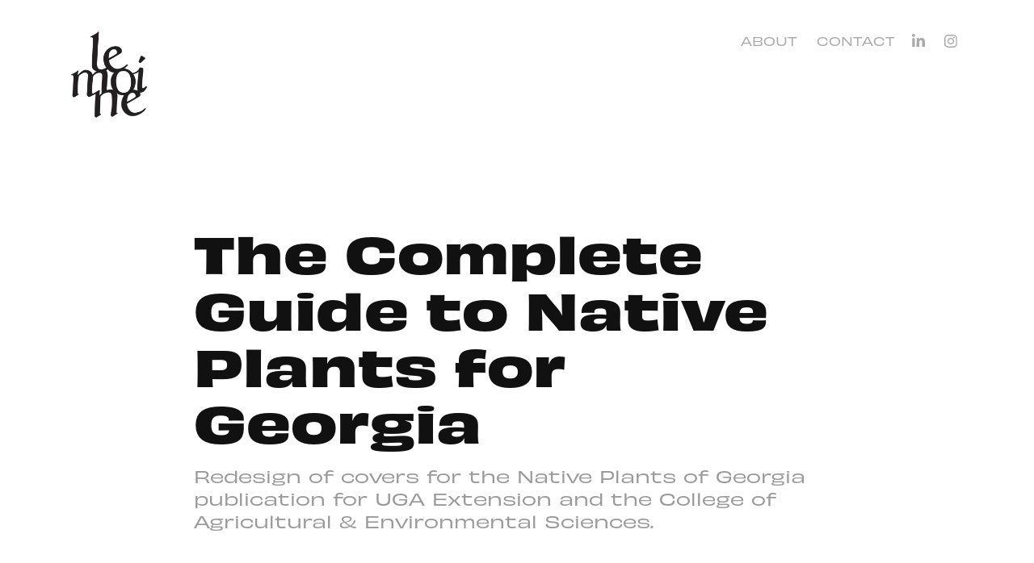

--- FILE ---
content_type: text/html; charset=utf-8
request_url: https://caitlinlemoine.com/the-complete-guide-to-native-plants-for-georgia
body_size: 5451
content:
<!DOCTYPE HTML>
<html lang="en-US">
<head>
  <meta charset="UTF-8" />
  <meta name="viewport" content="width=device-width, initial-scale=1" />
      <meta name="keywords"  content="Adobe Portfolio,watercolors,book design,book,book cover,cover,Flowers,plants,Nature" />
      <meta name="description"  content="Redesign of covers for the Native Plants of Georgia publication for UGA Extension and the College of Agricultural &amp; Environmental Sciences." />
      <meta name="twitter:card"  content="summary_large_image" />
      <meta name="twitter:site"  content="@AdobePortfolio" />
      <meta  property="og:title" content="Caitlin LeMoine - The Complete Guide to Native Plants for Georgia" />
      <meta  property="og:description" content="Redesign of covers for the Native Plants of Georgia publication for UGA Extension and the College of Agricultural &amp; Environmental Sciences." />
      <meta  property="og:image" content="https://cdn.myportfolio.com/75bb5907bc546d360966151995cf4da8/7e7498a124a7313a47e69d9ca1f6b47a4e2991546ddeef58ac51bb2bc0e2e5aae279e5ed1f99e21e_rw_600.jpg?h=f1047ec56af66b983938c8e946641813" />
      <link rel="icon" href="[data-uri]"  />
      <link rel="stylesheet" href="/dist/css/main.css" type="text/css" />
      <link rel="stylesheet" href="https://cdn.myportfolio.com/75bb5907bc546d360966151995cf4da8/717829a48b5fad64747b7bf2f577ae731762957147.css?h=7ef943e86a4f4fa19d8f5a3bd96979e4" type="text/css" />
    <link rel="canonical" href="https://caitlinlemoine.com/the-complete-guide-to-native-plants-for-georgia" />
      <title>Caitlin LeMoine - The Complete Guide to Native Plants for Georgia</title>
    <script type="text/javascript" src="//use.typekit.net/ik/[base64].js?cb=35f77bfb8b50944859ea3d3804e7194e7a3173fb" async onload="
    try {
      window.Typekit.load();
    } catch (e) {
      console.warn('Typekit not loaded.');
    }
    "></script>
</head>
  <body class="transition-enabled">  <div class='page-background-video page-background-video-with-panel'>
  </div>
  <div class="js-responsive-nav">
    <div class="responsive-nav has-social">
      <div class="close-responsive-click-area js-close-responsive-nav">
        <div class="close-responsive-button"></div>
      </div>
          <div class="nav-container">
            <nav data-hover-hint="nav">
      <div class="page-title">
        <a href="/about" >About</a>
      </div>
      <div class="page-title">
        <a href="/contact" >Contact</a>
      </div>
                <div class="social pf-nav-social" data-hover-hint="navSocialIcons">
                  <ul>
                          <li>
                            <a href="https://www.linkedin.com/in/caitlin-lemoine-b9178685" target="_blank">
                              <svg version="1.1" id="Layer_1" xmlns="http://www.w3.org/2000/svg" xmlns:xlink="http://www.w3.org/1999/xlink" viewBox="0 0 30 24" style="enable-background:new 0 0 30 24;" xml:space="preserve" class="icon">
                              <path id="path-1_24_" d="M19.6,19v-5.8c0-1.4-0.5-2.4-1.7-2.4c-1,0-1.5,0.7-1.8,1.3C16,12.3,16,12.6,16,13v6h-3.4
                                c0,0,0.1-9.8,0-10.8H16v1.5c0,0,0,0,0,0h0v0C16.4,9,17.2,7.9,19,7.9c2.3,0,4,1.5,4,4.9V19H19.6z M8.9,6.7L8.9,6.7
                                C7.7,6.7,7,5.9,7,4.9C7,3.8,7.8,3,8.9,3s1.9,0.8,1.9,1.9C10.9,5.9,10.1,6.7,8.9,6.7z M10.6,19H7.2V8.2h3.4V19z"/>
                              </svg>
                            </a>
                          </li>
                          <li>
                            <a href="https://www.instagram.com/cemoine/" target="_blank">
                              <svg version="1.1" id="Layer_1" xmlns="http://www.w3.org/2000/svg" xmlns:xlink="http://www.w3.org/1999/xlink" viewBox="0 0 30 24" style="enable-background:new 0 0 30 24;" xml:space="preserve" class="icon">
                              <g>
                                <path d="M15,5.4c2.1,0,2.4,0,3.2,0c0.8,0,1.2,0.2,1.5,0.3c0.4,0.1,0.6,0.3,0.9,0.6c0.3,0.3,0.5,0.5,0.6,0.9
                                  c0.1,0.3,0.2,0.7,0.3,1.5c0,0.8,0,1.1,0,3.2s0,2.4,0,3.2c0,0.8-0.2,1.2-0.3,1.5c-0.1,0.4-0.3,0.6-0.6,0.9c-0.3,0.3-0.5,0.5-0.9,0.6
                                  c-0.3,0.1-0.7,0.2-1.5,0.3c-0.8,0-1.1,0-3.2,0s-2.4,0-3.2,0c-0.8,0-1.2-0.2-1.5-0.3c-0.4-0.1-0.6-0.3-0.9-0.6
                                  c-0.3-0.3-0.5-0.5-0.6-0.9c-0.1-0.3-0.2-0.7-0.3-1.5c0-0.8,0-1.1,0-3.2s0-2.4,0-3.2c0-0.8,0.2-1.2,0.3-1.5c0.1-0.4,0.3-0.6,0.6-0.9
                                  c0.3-0.3,0.5-0.5,0.9-0.6c0.3-0.1,0.7-0.2,1.5-0.3C12.6,5.4,12.9,5.4,15,5.4 M15,4c-2.2,0-2.4,0-3.3,0c-0.9,0-1.4,0.2-1.9,0.4
                                  c-0.5,0.2-1,0.5-1.4,0.9C7.9,5.8,7.6,6.2,7.4,6.8C7.2,7.3,7.1,7.9,7,8.7C7,9.6,7,9.8,7,12s0,2.4,0,3.3c0,0.9,0.2,1.4,0.4,1.9
                                  c0.2,0.5,0.5,1,0.9,1.4c0.4,0.4,0.9,0.7,1.4,0.9c0.5,0.2,1.1,0.3,1.9,0.4c0.9,0,1.1,0,3.3,0s2.4,0,3.3,0c0.9,0,1.4-0.2,1.9-0.4
                                  c0.5-0.2,1-0.5,1.4-0.9c0.4-0.4,0.7-0.9,0.9-1.4c0.2-0.5,0.3-1.1,0.4-1.9c0-0.9,0-1.1,0-3.3s0-2.4,0-3.3c0-0.9-0.2-1.4-0.4-1.9
                                  c-0.2-0.5-0.5-1-0.9-1.4c-0.4-0.4-0.9-0.7-1.4-0.9c-0.5-0.2-1.1-0.3-1.9-0.4C17.4,4,17.2,4,15,4L15,4L15,4z"/>
                                <path d="M15,7.9c-2.3,0-4.1,1.8-4.1,4.1s1.8,4.1,4.1,4.1s4.1-1.8,4.1-4.1S17.3,7.9,15,7.9L15,7.9z M15,14.7c-1.5,0-2.7-1.2-2.7-2.7
                                  c0-1.5,1.2-2.7,2.7-2.7s2.7,1.2,2.7,2.7C17.7,13.5,16.5,14.7,15,14.7L15,14.7z"/>
                                <path d="M20.2,7.7c0,0.5-0.4,1-1,1s-1-0.4-1-1s0.4-1,1-1S20.2,7.2,20.2,7.7L20.2,7.7z"/>
                              </g>
                              </svg>
                            </a>
                          </li>
                  </ul>
                </div>
            </nav>
          </div>
    </div>
  </div>
  <div class="site-wrap cfix js-site-wrap">
    <div class="site-container">
      <div class="site-content e2e-site-content">
        <header class="site-header">
          <div class="logo-container">
              <div class="logo-wrap" data-hover-hint="logo">
                    <div class="logo e2e-site-logo-text logo-image  ">
    <a href="/projects" class="image-normal image-link">
      <img src="https://cdn.myportfolio.com/75bb5907bc546d360966151995cf4da8/2ea2c41b-5c84-4445-9cf7-9a4817bc91fd_rwc_30x35x740x841x4096.png?h=99639ace1f2fc8ccec56d92dbac2d434" alt="Caitlin LeMoine">
    </a>
</div>
              </div>
  <div class="hamburger-click-area js-hamburger">
    <div class="hamburger">
      <i></i>
      <i></i>
      <i></i>
    </div>
  </div>
          </div>
              <div class="nav-container">
                <nav data-hover-hint="nav">
      <div class="page-title">
        <a href="/about" >About</a>
      </div>
      <div class="page-title">
        <a href="/contact" >Contact</a>
      </div>
                    <div class="social pf-nav-social" data-hover-hint="navSocialIcons">
                      <ul>
                              <li>
                                <a href="https://www.linkedin.com/in/caitlin-lemoine-b9178685" target="_blank">
                                  <svg version="1.1" id="Layer_1" xmlns="http://www.w3.org/2000/svg" xmlns:xlink="http://www.w3.org/1999/xlink" viewBox="0 0 30 24" style="enable-background:new 0 0 30 24;" xml:space="preserve" class="icon">
                                  <path id="path-1_24_" d="M19.6,19v-5.8c0-1.4-0.5-2.4-1.7-2.4c-1,0-1.5,0.7-1.8,1.3C16,12.3,16,12.6,16,13v6h-3.4
                                    c0,0,0.1-9.8,0-10.8H16v1.5c0,0,0,0,0,0h0v0C16.4,9,17.2,7.9,19,7.9c2.3,0,4,1.5,4,4.9V19H19.6z M8.9,6.7L8.9,6.7
                                    C7.7,6.7,7,5.9,7,4.9C7,3.8,7.8,3,8.9,3s1.9,0.8,1.9,1.9C10.9,5.9,10.1,6.7,8.9,6.7z M10.6,19H7.2V8.2h3.4V19z"/>
                                  </svg>
                                </a>
                              </li>
                              <li>
                                <a href="https://www.instagram.com/cemoine/" target="_blank">
                                  <svg version="1.1" id="Layer_1" xmlns="http://www.w3.org/2000/svg" xmlns:xlink="http://www.w3.org/1999/xlink" viewBox="0 0 30 24" style="enable-background:new 0 0 30 24;" xml:space="preserve" class="icon">
                                  <g>
                                    <path d="M15,5.4c2.1,0,2.4,0,3.2,0c0.8,0,1.2,0.2,1.5,0.3c0.4,0.1,0.6,0.3,0.9,0.6c0.3,0.3,0.5,0.5,0.6,0.9
                                      c0.1,0.3,0.2,0.7,0.3,1.5c0,0.8,0,1.1,0,3.2s0,2.4,0,3.2c0,0.8-0.2,1.2-0.3,1.5c-0.1,0.4-0.3,0.6-0.6,0.9c-0.3,0.3-0.5,0.5-0.9,0.6
                                      c-0.3,0.1-0.7,0.2-1.5,0.3c-0.8,0-1.1,0-3.2,0s-2.4,0-3.2,0c-0.8,0-1.2-0.2-1.5-0.3c-0.4-0.1-0.6-0.3-0.9-0.6
                                      c-0.3-0.3-0.5-0.5-0.6-0.9c-0.1-0.3-0.2-0.7-0.3-1.5c0-0.8,0-1.1,0-3.2s0-2.4,0-3.2c0-0.8,0.2-1.2,0.3-1.5c0.1-0.4,0.3-0.6,0.6-0.9
                                      c0.3-0.3,0.5-0.5,0.9-0.6c0.3-0.1,0.7-0.2,1.5-0.3C12.6,5.4,12.9,5.4,15,5.4 M15,4c-2.2,0-2.4,0-3.3,0c-0.9,0-1.4,0.2-1.9,0.4
                                      c-0.5,0.2-1,0.5-1.4,0.9C7.9,5.8,7.6,6.2,7.4,6.8C7.2,7.3,7.1,7.9,7,8.7C7,9.6,7,9.8,7,12s0,2.4,0,3.3c0,0.9,0.2,1.4,0.4,1.9
                                      c0.2,0.5,0.5,1,0.9,1.4c0.4,0.4,0.9,0.7,1.4,0.9c0.5,0.2,1.1,0.3,1.9,0.4c0.9,0,1.1,0,3.3,0s2.4,0,3.3,0c0.9,0,1.4-0.2,1.9-0.4
                                      c0.5-0.2,1-0.5,1.4-0.9c0.4-0.4,0.7-0.9,0.9-1.4c0.2-0.5,0.3-1.1,0.4-1.9c0-0.9,0-1.1,0-3.3s0-2.4,0-3.3c0-0.9-0.2-1.4-0.4-1.9
                                      c-0.2-0.5-0.5-1-0.9-1.4c-0.4-0.4-0.9-0.7-1.4-0.9c-0.5-0.2-1.1-0.3-1.9-0.4C17.4,4,17.2,4,15,4L15,4L15,4z"/>
                                    <path d="M15,7.9c-2.3,0-4.1,1.8-4.1,4.1s1.8,4.1,4.1,4.1s4.1-1.8,4.1-4.1S17.3,7.9,15,7.9L15,7.9z M15,14.7c-1.5,0-2.7-1.2-2.7-2.7
                                      c0-1.5,1.2-2.7,2.7-2.7s2.7,1.2,2.7,2.7C17.7,13.5,16.5,14.7,15,14.7L15,14.7z"/>
                                    <path d="M20.2,7.7c0,0.5-0.4,1-1,1s-1-0.4-1-1s0.4-1,1-1S20.2,7.2,20.2,7.7L20.2,7.7z"/>
                                  </g>
                                  </svg>
                                </a>
                              </li>
                      </ul>
                    </div>
                </nav>
              </div>
        </header>
        <main>
  <div class="page-container" data-context="page.page.container" data-hover-hint="pageContainer">
    <section class="page standard-modules">
        <header class="page-header content" data-context="pages" data-identity="id:p599239eb001aec9279960dc801c7df28c9511af0d263fd136ef99" data-hover-hint="pageHeader" data-hover-hint-id="p599239eb001aec9279960dc801c7df28c9511af0d263fd136ef99">
            <h1 class="title preserve-whitespace e2e-site-logo-text">The Complete Guide to Native Plants for Georgia</h1>
            <p class="description">Redesign of covers for the Native Plants of Georgia publication for UGA Extension and the College of Agricultural &amp; Environmental Sciences.</p>
        </header>
      <div class="page-content js-page-content" data-context="pages" data-identity="id:p599239eb001aec9279960dc801c7df28c9511af0d263fd136ef99">
        <div id="project-canvas" class="js-project-modules modules content">
          <div id="project-modules">
              
              
              
              
              
              <div class="project-module module text project-module-text align-center js-project-module e2e-site-project-module-text">
  <div class="rich-text js-text-editable module-text"><div>All covers were created by making custom watercolor illustrations and importing them into photoshop for color management and type treatment. The main cover is a dark brown while the section covers are a light cream.</div></div>
</div>

              
              
              
              
              
              <div class="project-module module image project-module-image js-js-project-module" >

  

  
     <div class="js-lightbox" data-src="https://cdn.myportfolio.com/75bb5907bc546d360966151995cf4da8/7e7498a124a7313a47e69d9ca1f6b47a4e2991546ddeef58ac51bb2bc0e2e5aae279e5ed1f99e21e.jpg?h=48387625caf7198718caed94d758cfa4">
           <img
             class="js-lazy e2e-site-project-module-image"
             src="[data-uri]"
             data-src="https://cdn.myportfolio.com/75bb5907bc546d360966151995cf4da8/7e7498a124a7313a47e69d9ca1f6b47a4e2991546ddeef58ac51bb2bc0e2e5aae279e5ed1f99e21e_rw_1200.jpg?h=d47be8f6ce0d75322db3226750c47c14"
             data-srcset="https://cdn.myportfolio.com/75bb5907bc546d360966151995cf4da8/7e7498a124a7313a47e69d9ca1f6b47a4e2991546ddeef58ac51bb2bc0e2e5aae279e5ed1f99e21e_rw_600.jpg?h=f1047ec56af66b983938c8e946641813 600w,https://cdn.myportfolio.com/75bb5907bc546d360966151995cf4da8/7e7498a124a7313a47e69d9ca1f6b47a4e2991546ddeef58ac51bb2bc0e2e5aae279e5ed1f99e21e_rw_1200.jpg?h=d47be8f6ce0d75322db3226750c47c14 966w,"
             data-sizes="(max-width: 966px) 100vw, 966px"
             width="966"
             height="0"
             style="padding-bottom: 103.5%; background: rgba(0, 0, 0, 0.03)"
             
           >
     </div>
  

</div>

              
              
              
              
              
              
              
              
              
              <div class="project-module module image project-module-image js-js-project-module" >

  

  
     <div class="js-lightbox" data-src="https://cdn.myportfolio.com/75bb5907bc546d360966151995cf4da8/0604f54960ec96bdfce86a5907e2148507f7587c232a0d32a3b4df7088c504b1b8725d8bdd460e97.jpg?h=ac80b4c413f89518070d1a93291860c5">
           <img
             class="js-lazy e2e-site-project-module-image"
             src="[data-uri]"
             data-src="https://cdn.myportfolio.com/75bb5907bc546d360966151995cf4da8/0604f54960ec96bdfce86a5907e2148507f7587c232a0d32a3b4df7088c504b1b8725d8bdd460e97_rw_600.jpg?h=3860e51cba81a67735af8afea9ded381"
             data-srcset="https://cdn.myportfolio.com/75bb5907bc546d360966151995cf4da8/0604f54960ec96bdfce86a5907e2148507f7587c232a0d32a3b4df7088c504b1b8725d8bdd460e97_rw_600.jpg?h=3860e51cba81a67735af8afea9ded381 600w,"
             data-sizes="(max-width: 600px) 100vw, 600px"
             width="600"
             height="0"
             style="padding-bottom: 129.83%; background: rgba(0, 0, 0, 0.03)"
             
           >
     </div>
  

</div>

              
              
              
              
              
              
              
              
              
              <div class="project-module module image project-module-image js-js-project-module" >

  

  
     <div class="js-lightbox" data-src="https://cdn.myportfolio.com/75bb5907bc546d360966151995cf4da8/cc547f08b6a2e314a031f21e4c394773abfcf58ca5d300807257377cdc5ceff460c9bc208268bfdf.jpg?h=3ceb999c628340dcfa6e5bd3b004ac29">
           <img
             class="js-lazy e2e-site-project-module-image"
             src="[data-uri]"
             data-src="https://cdn.myportfolio.com/75bb5907bc546d360966151995cf4da8/cc547f08b6a2e314a031f21e4c394773abfcf58ca5d300807257377cdc5ceff460c9bc208268bfdf_rw_600.jpg?h=7a1487e9d2113f28be3d028ac8b88d0d"
             data-srcset="https://cdn.myportfolio.com/75bb5907bc546d360966151995cf4da8/cc547f08b6a2e314a031f21e4c394773abfcf58ca5d300807257377cdc5ceff460c9bc208268bfdf_rw_600.jpg?h=7a1487e9d2113f28be3d028ac8b88d0d 521w,"
             data-sizes="(max-width: 521px) 100vw, 521px"
             width="521"
             height="0"
             style="padding-bottom: 108.64%; background: rgba(0, 0, 0, 0.03)"
             
           >
     </div>
  

</div>

              
              
              
              
              
              
              
              
              
              <div class="project-module module image project-module-image js-js-project-module" >

  

  
     <div class="js-lightbox" data-src="https://cdn.myportfolio.com/75bb5907bc546d360966151995cf4da8/6a71d37207a672d03abfdac140bef28baee628ccf37049c923288fa40b7a680a4547c2c8d675460d.jpg?h=16daa8c7425657fb8a8df4be25598f27">
           <img
             class="js-lazy e2e-site-project-module-image"
             src="[data-uri]"
             data-src="https://cdn.myportfolio.com/75bb5907bc546d360966151995cf4da8/6a71d37207a672d03abfdac140bef28baee628ccf37049c923288fa40b7a680a4547c2c8d675460d_rw_600.jpg?h=b2cae55707d5a0bac26496824fd10498"
             data-srcset="https://cdn.myportfolio.com/75bb5907bc546d360966151995cf4da8/6a71d37207a672d03abfdac140bef28baee628ccf37049c923288fa40b7a680a4547c2c8d675460d_rw_600.jpg?h=b2cae55707d5a0bac26496824fd10498 600w,"
             data-sizes="(max-width: 600px) 100vw, 600px"
             width="600"
             height="0"
             style="padding-bottom: 126.17%; background: rgba(0, 0, 0, 0.03)"
             
           >
     </div>
  

</div>

              
              
              
              
              
              
              
              
              
              <div class="project-module module image project-module-image js-js-project-module" >

  

  
     <div class="js-lightbox" data-src="https://cdn.myportfolio.com/75bb5907bc546d360966151995cf4da8/a8179b4461801e73045bac3ce031cb7a511292a973efcdb3a56fc5b917cb4c5cdf41a69847a5e499.jpg?h=d409d9980026c6751e02ec1054352e00">
           <img
             class="js-lazy e2e-site-project-module-image"
             src="[data-uri]"
             data-src="https://cdn.myportfolio.com/75bb5907bc546d360966151995cf4da8/a8179b4461801e73045bac3ce031cb7a511292a973efcdb3a56fc5b917cb4c5cdf41a69847a5e499_rw_600.jpg?h=7e31f3cc40b6ce8ba68e5d185f35f617"
             data-srcset="https://cdn.myportfolio.com/75bb5907bc546d360966151995cf4da8/a8179b4461801e73045bac3ce031cb7a511292a973efcdb3a56fc5b917cb4c5cdf41a69847a5e499_rw_600.jpg?h=7e31f3cc40b6ce8ba68e5d185f35f617 521w,"
             data-sizes="(max-width: 521px) 100vw, 521px"
             width="521"
             height="0"
             style="padding-bottom: 108.64%; background: rgba(0, 0, 0, 0.03)"
             
           >
     </div>
  

</div>

              
              
              
              
              
              
              
              
              
              <div class="project-module module image project-module-image js-js-project-module" >

  

  
     <div class="js-lightbox" data-src="https://cdn.myportfolio.com/75bb5907bc546d360966151995cf4da8/9b962cf7a6f356ed801a4dbfd3d968c1d5b1355d346db54065b5ed2d3a6c2c85b58dd0d5d919be47.jpg?h=efa09cfefbf0ad1c29ee6bd8c0a764a9">
           <img
             class="js-lazy e2e-site-project-module-image"
             src="[data-uri]"
             data-src="https://cdn.myportfolio.com/75bb5907bc546d360966151995cf4da8/9b962cf7a6f356ed801a4dbfd3d968c1d5b1355d346db54065b5ed2d3a6c2c85b58dd0d5d919be47_rw_600.jpg?h=ec1e25347e8881990313cf8abdb9a11d"
             data-srcset="https://cdn.myportfolio.com/75bb5907bc546d360966151995cf4da8/9b962cf7a6f356ed801a4dbfd3d968c1d5b1355d346db54065b5ed2d3a6c2c85b58dd0d5d919be47_rw_600.jpg?h=ec1e25347e8881990313cf8abdb9a11d 600w,"
             data-sizes="(max-width: 600px) 100vw, 600px"
             width="600"
             height="0"
             style="padding-bottom: 128.5%; background: rgba(0, 0, 0, 0.03)"
             
           >
     </div>
  

</div>

              
              
              
              
              
              
              
              
              
              <div class="project-module module image project-module-image js-js-project-module" >

  

  
     <div class="js-lightbox" data-src="https://cdn.myportfolio.com/75bb5907bc546d360966151995cf4da8/05d8e964093cc127c08b77810b5d1a2a2f2dbc8ccd29c8482ea72b65441ab57cf48941304eeb4841.jpg?h=f7f31e339553d4071fd5535dec00be66">
           <img
             class="js-lazy e2e-site-project-module-image"
             src="[data-uri]"
             data-src="https://cdn.myportfolio.com/75bb5907bc546d360966151995cf4da8/05d8e964093cc127c08b77810b5d1a2a2f2dbc8ccd29c8482ea72b65441ab57cf48941304eeb4841_rw_600.jpg?h=fa5076d7cbae8be30b9514d29143f52e"
             data-srcset="https://cdn.myportfolio.com/75bb5907bc546d360966151995cf4da8/05d8e964093cc127c08b77810b5d1a2a2f2dbc8ccd29c8482ea72b65441ab57cf48941304eeb4841_rw_600.jpg?h=fa5076d7cbae8be30b9514d29143f52e 521w,"
             data-sizes="(max-width: 521px) 100vw, 521px"
             width="521"
             height="0"
             style="padding-bottom: 108.64%; background: rgba(0, 0, 0, 0.03)"
             
           >
     </div>
  

</div>

              
              
              
              
              
              
              
              
              
              <div class="project-module module image project-module-image js-js-project-module" >

  

  
     <div class="js-lightbox" data-src="https://cdn.myportfolio.com/75bb5907bc546d360966151995cf4da8/2dce4933b0640a9074804ef6ade8bcafffbccb73f69e907ce414ba04054384f7821ce8436f881776.jpg?h=775317e93dcb086a3be80877761b8108">
           <img
             class="js-lazy e2e-site-project-module-image"
             src="[data-uri]"
             data-src="https://cdn.myportfolio.com/75bb5907bc546d360966151995cf4da8/2dce4933b0640a9074804ef6ade8bcafffbccb73f69e907ce414ba04054384f7821ce8436f881776_rw_600.jpg?h=5647ccefa1c27112f4239f2abd501474"
             data-srcset="https://cdn.myportfolio.com/75bb5907bc546d360966151995cf4da8/2dce4933b0640a9074804ef6ade8bcafffbccb73f69e907ce414ba04054384f7821ce8436f881776_rw_600.jpg?h=5647ccefa1c27112f4239f2abd501474 600w,"
             data-sizes="(max-width: 600px) 100vw, 600px"
             width="600"
             height="0"
             style="padding-bottom: 128.5%; background: rgba(0, 0, 0, 0.03)"
             
           >
     </div>
  

</div>

              
              
              
              
              
              
              
              
              
              <div class="project-module module image project-module-image js-js-project-module" >

  

  
     <div class="js-lightbox" data-src="https://cdn.myportfolio.com/75bb5907bc546d360966151995cf4da8/679cd26eaa771903318b432618ed8b12db9c1a6d9be0a56a7da812018a4702b28444f2906f6fac88.jpg?h=c8c8fd97d71ae39cfb9edba2adf2a23b">
           <img
             class="js-lazy e2e-site-project-module-image"
             src="[data-uri]"
             data-src="https://cdn.myportfolio.com/75bb5907bc546d360966151995cf4da8/679cd26eaa771903318b432618ed8b12db9c1a6d9be0a56a7da812018a4702b28444f2906f6fac88_rw_600.jpg?h=e9fd964011cea79198b8345312ff96e6"
             data-srcset="https://cdn.myportfolio.com/75bb5907bc546d360966151995cf4da8/679cd26eaa771903318b432618ed8b12db9c1a6d9be0a56a7da812018a4702b28444f2906f6fac88_rw_600.jpg?h=e9fd964011cea79198b8345312ff96e6 521w,"
             data-sizes="(max-width: 521px) 100vw, 521px"
             width="521"
             height="0"
             style="padding-bottom: 108.64%; background: rgba(0, 0, 0, 0.03)"
             
           >
     </div>
  

</div>

              
              
              
              
              
              
              
              
          </div>
        </div>
      </div>
    </section>
        <section class="back-to-top" data-hover-hint="backToTop">
          <a href="#"><span class="arrow">&uarr;</span><span class="preserve-whitespace">Back to Top</span></a>
        </section>
        <a class="back-to-top-fixed js-back-to-top back-to-top-fixed-with-panel" data-hover-hint="backToTop" data-hover-hint-placement="top-start" href="#">
          <svg version="1.1" id="Layer_1" xmlns="http://www.w3.org/2000/svg" xmlns:xlink="http://www.w3.org/1999/xlink" x="0px" y="0px"
           viewBox="0 0 26 26" style="enable-background:new 0 0 26 26;" xml:space="preserve" class="icon icon-back-to-top">
          <g>
            <path d="M13.8,1.3L21.6,9c0.1,0.1,0.1,0.3,0.2,0.4c0.1,0.1,0.1,0.3,0.1,0.4s0,0.3-0.1,0.4c-0.1,0.1-0.1,0.3-0.3,0.4
              c-0.1,0.1-0.2,0.2-0.4,0.3c-0.2,0.1-0.3,0.1-0.4,0.1c-0.1,0-0.3,0-0.4-0.1c-0.2-0.1-0.3-0.2-0.4-0.3L14.2,5l0,19.1
              c0,0.2-0.1,0.3-0.1,0.5c0,0.1-0.1,0.3-0.3,0.4c-0.1,0.1-0.2,0.2-0.4,0.3c-0.1,0.1-0.3,0.1-0.5,0.1c-0.1,0-0.3,0-0.4-0.1
              c-0.1-0.1-0.3-0.1-0.4-0.3c-0.1-0.1-0.2-0.2-0.3-0.4c-0.1-0.1-0.1-0.3-0.1-0.5l0-19.1l-5.7,5.7C6,10.8,5.8,10.9,5.7,11
              c-0.1,0.1-0.3,0.1-0.4,0.1c-0.2,0-0.3,0-0.4-0.1c-0.1-0.1-0.3-0.2-0.4-0.3c-0.1-0.1-0.1-0.2-0.2-0.4C4.1,10.2,4,10.1,4.1,9.9
              c0-0.1,0-0.3,0.1-0.4c0-0.1,0.1-0.3,0.3-0.4l7.7-7.8c0.1,0,0.2-0.1,0.2-0.1c0,0,0.1-0.1,0.2-0.1c0.1,0,0.2,0,0.2-0.1
              c0.1,0,0.1,0,0.2,0c0,0,0.1,0,0.2,0c0.1,0,0.2,0,0.2,0.1c0.1,0,0.1,0.1,0.2,0.1C13.7,1.2,13.8,1.2,13.8,1.3z"/>
          </g>
          </svg>
        </a>
  </div>
              <footer class="site-footer" data-hover-hint="footer">
                <div class="footer-text">
                  Copyright © Caitlin LeMoine 2017. Please do not use any illustration, design, or other asset from this portfolio with permission from the artist. She can find you.
                </div>
              </footer>
        </main>
      </div>
    </div>
  </div>
</body>
<script type="text/javascript">
  // fix for Safari's back/forward cache
  window.onpageshow = function(e) {
    if (e.persisted) { window.location.reload(); }
  };
</script>
  <script type="text/javascript">var __config__ = {"page_id":"p599239eb001aec9279960dc801c7df28c9511af0d263fd136ef99","theme":{"name":"geometric"},"pageTransition":true,"linkTransition":true,"disableDownload":false,"localizedValidationMessages":{"required":"This field is required","Email":"This field must be a valid email address"},"lightbox":{"enabled":true,"color":{"opacity":0.94,"hex":"#fff"}},"cookie_banner":{"enabled":false}};</script>
  <script type="text/javascript" src="/site/translations?cb=35f77bfb8b50944859ea3d3804e7194e7a3173fb"></script>
  <script type="text/javascript" src="/dist/js/main.js?cb=35f77bfb8b50944859ea3d3804e7194e7a3173fb"></script>
</html>
